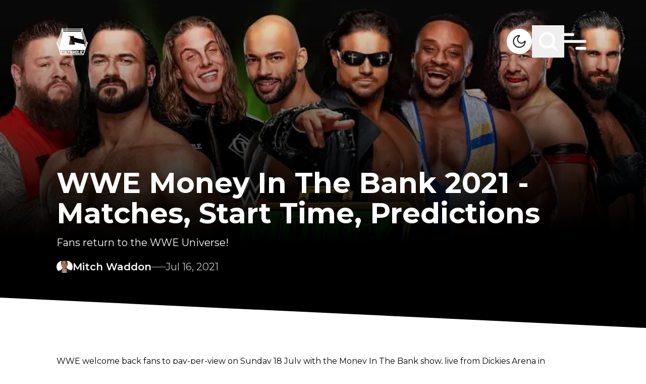

--- FILE ---
content_type: text/html; charset=utf-8
request_url: https://www.google.com/recaptcha/api2/aframe
body_size: 266
content:
<!DOCTYPE HTML><html><head><meta http-equiv="content-type" content="text/html; charset=UTF-8"></head><body><script nonce="KRuNLN7olkSaluxnwtxVvg">/** Anti-fraud and anti-abuse applications only. See google.com/recaptcha */ try{var clients={'sodar':'https://pagead2.googlesyndication.com/pagead/sodar?'};window.addEventListener("message",function(a){try{if(a.source===window.parent){var b=JSON.parse(a.data);var c=clients[b['id']];if(c){var d=document.createElement('img');d.src=c+b['params']+'&rc='+(localStorage.getItem("rc::a")?sessionStorage.getItem("rc::b"):"");window.document.body.appendChild(d);sessionStorage.setItem("rc::e",parseInt(sessionStorage.getItem("rc::e")||0)+1);localStorage.setItem("rc::h",'1768719486483');}}}catch(b){}});window.parent.postMessage("_grecaptcha_ready", "*");}catch(b){}</script></body></html>